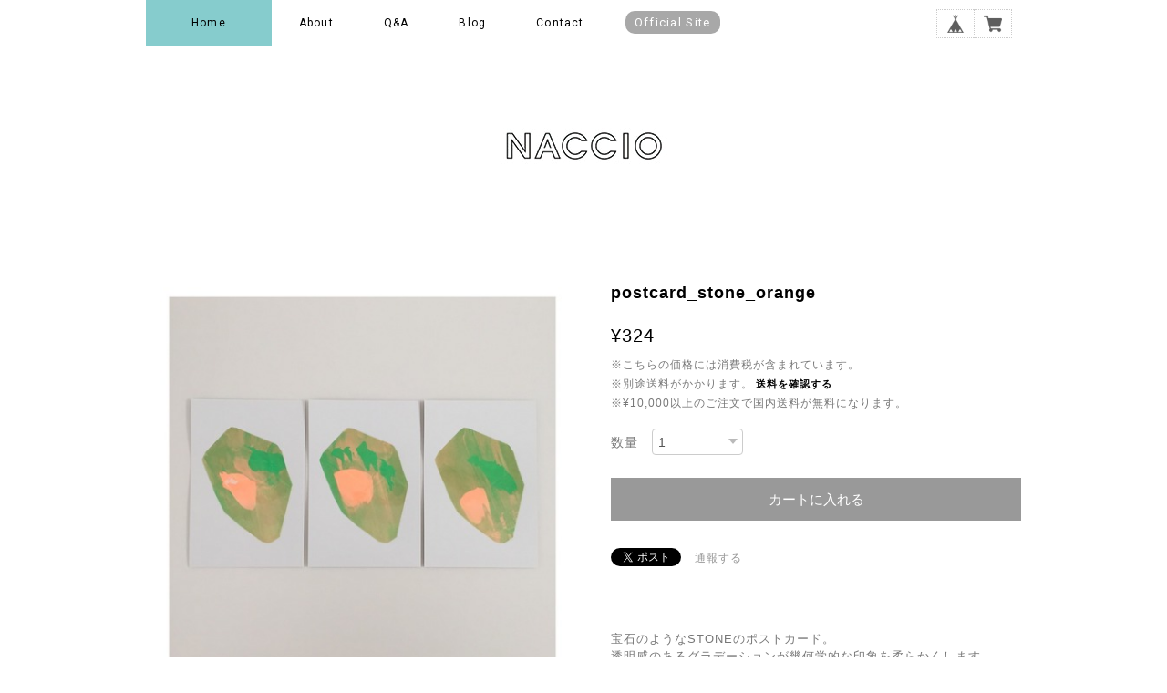

--- FILE ---
content_type: text/html; charset=UTF-8
request_url: https://www.naccio.com/items/13740361/reviews?format=user&score=&page=1
body_size: 847
content:
				<li class="review01__listChild">
			<figure class="review01__itemInfo">
				<a href="/items/7679873" class="review01__imgWrap">
					<img src="https://baseec-img-mng.akamaized.net/images/item/origin/9b6ad64cc48e49c4543c64f521ace442.jpg?imformat=generic&q=90&im=Resize,width=146,type=normal" alt="ぼんさいコースター(D)" class="review01__img">
				</a>
				<figcaption class="review01__item">
					<i class="review01__iconImg ico--good"></i>
					<p class="review01__itemName">ぼんさいコースター(D)</p>
										<p class="review01__itemVariation">kinari</p>
										<time datetime="2021-12-05" class="review01__date">2021/12/05</time>
				</figcaption>
			</figure><!-- /.review01__itemInfo -->
								</li>
				<li class="review01__listChild">
			<figure class="review01__itemInfo">
				<a href="/items/7679873" class="review01__imgWrap">
					<img src="https://baseec-img-mng.akamaized.net/images/item/origin/9b6ad64cc48e49c4543c64f521ace442.jpg?imformat=generic&q=90&im=Resize,width=146,type=normal" alt="ぼんさいコースター(D)" class="review01__img">
				</a>
				<figcaption class="review01__item">
					<i class="review01__iconImg ico--good"></i>
					<p class="review01__itemName">ぼんさいコースター(D)</p>
										<p class="review01__itemVariation">black</p>
										<time datetime="2021-12-05" class="review01__date">2021/12/05</time>
				</figcaption>
			</figure><!-- /.review01__itemInfo -->
								</li>
				<li class="review01__listChild">
			<figure class="review01__itemInfo">
				<a href="/items/7679842" class="review01__imgWrap">
					<img src="https://baseec-img-mng.akamaized.net/images/item/origin/42e01451042271c9bed23077432eb173.jpg?imformat=generic&q=90&im=Resize,width=146,type=normal" alt="ぼんさいコースター(A)" class="review01__img">
				</a>
				<figcaption class="review01__item">
					<i class="review01__iconImg ico--good"></i>
					<p class="review01__itemName">ぼんさいコースター(A)</p>
										<p class="review01__itemVariation">kinari</p>
										<time datetime="2021-12-05" class="review01__date">2021/12/05</time>
				</figcaption>
			</figure><!-- /.review01__itemInfo -->
								</li>
				<li class="review01__listChild">
			<figure class="review01__itemInfo">
				<a href="/items/29073177" class="review01__imgWrap">
					<img src="https://baseec-img-mng.akamaized.net/images/item/origin/391caf293406e5d3c78b533222fab1be.jpg?imformat=generic&q=90&im=Resize,width=146,type=normal" alt="ランチクロス_coffee_copper" class="review01__img">
				</a>
				<figcaption class="review01__item">
					<i class="review01__iconImg ico--good"></i>
					<p class="review01__itemName">ランチクロス_coffee_copper</p>
										<time datetime="2020-09-01" class="review01__date">2020/09/01</time>
				</figcaption>
			</figure><!-- /.review01__itemInfo -->
								</li>
				<li class="review01__listChild">
			<figure class="review01__itemInfo">
				<a href="/items/6299957" class="review01__imgWrap">
					<img src="https://baseec-img-mng.akamaized.net/images/item/origin/7367361fa276ba5c150491d1ab815b0f.jpg?imformat=generic&q=90&im=Resize,width=146,type=normal" alt="banana ランチクロス (yellow/pink)" class="review01__img">
				</a>
				<figcaption class="review01__item">
					<i class="review01__iconImg ico--good"></i>
					<p class="review01__itemName">banana ランチクロス (yellow/pink)</p>
										<p class="review01__itemVariation">pink</p>
										<time datetime="2020-09-01" class="review01__date">2020/09/01</time>
				</figcaption>
			</figure><!-- /.review01__itemInfo -->
								</li>
				<li class="review01__listChild">
			<figure class="review01__itemInfo">
				<a href="/items/10076531" class="review01__imgWrap">
					<img src="https://baseec-img-mng.akamaized.net/images/item/origin/324861b7467d8a16cdcc21c149d5d136.jpg?imformat=generic&q=90&im=Resize,width=146,type=normal" alt="coffee_ETHIOPIA(green/pink/emerald)" class="review01__img">
				</a>
				<figcaption class="review01__item">
					<i class="review01__iconImg ico--good"></i>
					<p class="review01__itemName">coffee_ETHIOPIA(green/pink/emerald)</p>
										<p class="review01__itemVariation">pink</p>
										<time datetime="2020-09-01" class="review01__date">2020/09/01</time>
				</figcaption>
			</figure><!-- /.review01__itemInfo -->
								</li>
				<li class="review01__listChild">
			<figure class="review01__itemInfo">
				<a href="/items/9780776" class="review01__imgWrap">
					<img src="https://baseec-img-mng.akamaized.net/images/item/origin/267b81a2d798b5f761c211bc77ebd881.jpg?imformat=generic&q=90&im=Resize,width=146,type=normal" alt="bandanna ハンカチ＆ランチクロス (yellow/beige/blue)" class="review01__img">
				</a>
				<figcaption class="review01__item">
					<i class="review01__iconImg ico--good"></i>
					<p class="review01__itemName">bandanna ハンカチ＆ランチクロス (yellow/beige/blue)</p>
										<p class="review01__itemVariation">beige</p>
										<time datetime="2020-09-01" class="review01__date">2020/09/01</time>
				</figcaption>
			</figure><!-- /.review01__itemInfo -->
						<p class="review01__comment">お弁当包み用に何枚かご購入させて頂きました。
柄と布の風合いがすごく可愛らしくて、個性的で、お弁当を包む時やお昼の時間に楽しさをプラスしてくれます。布の感触もそれぞれいい味が出ています…！大切に使用させて頂きたいと思います。
この度は、大変素敵な作品をありがとうございました！</p>
									<p class="review01__reply">この度はランチクロスを沢山ご購入いただき、ありがとうございました！
ランチクロスは季節や柄のイメージに合わせて生地やインクを変えたりしています。
ランチクロスも是非、気分に合わせて色々と使っていただけたら幸いです。
どうもありがとうございました！
naccio</p>
					</li>
		